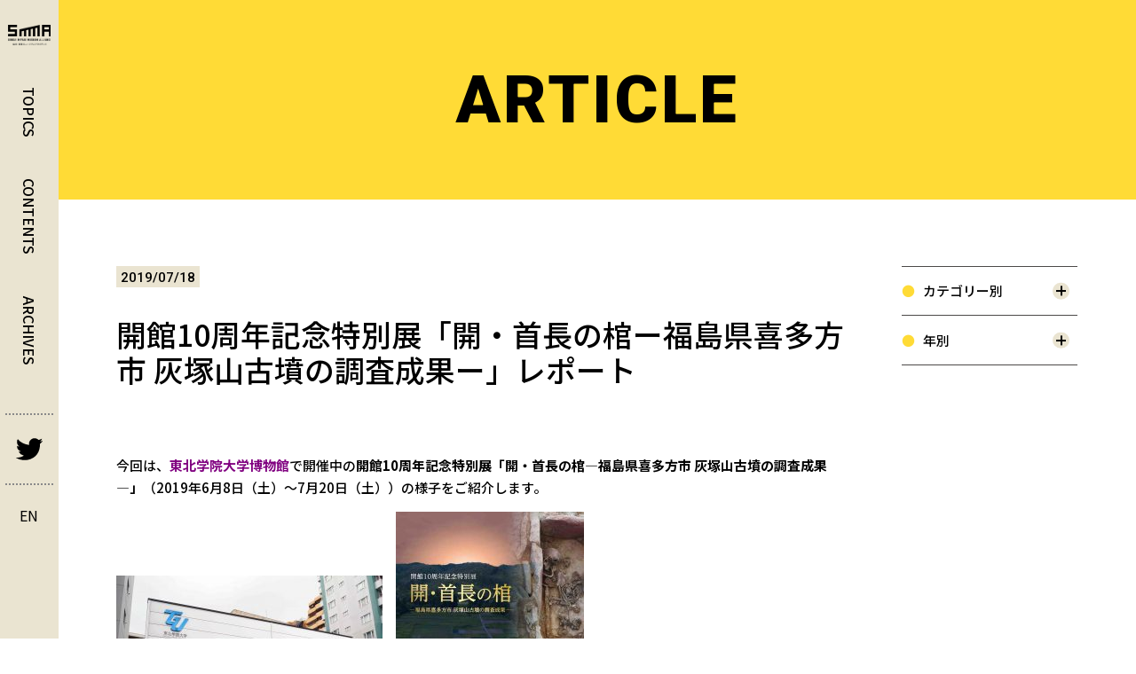

--- FILE ---
content_type: text/html; charset=UTF-8
request_url: https://www.smma.jp/report/syucyounohitsugi2019/
body_size: 51177
content:
<!DOCTYPE html>
<html lang="ja">
  <head prefix="og: http://ogp.me/ns#">
    <meta charset="utf-8">
    <!-- Google Tag Manager -->
    <script>(function(w,d,s,l,i){w[l]=w[l]||[];w[l].push({'gtm.start':
    new Date().getTime(),event:'gtm.js'});var f=d.getElementsByTagName(s)[0],
    j=d.createElement(s),dl=l!='dataLayer'?'&l='+l:'';j.async=true;j.src=
    'https://www.googletagmanager.com/gtm.js?id='+i+dl;f.parentNode.insertBefore(j,f);
    })(window,document,'script','dataLayer','GTM-NQKLGDJ');</script>
    <!-- End Google Tag Manager -->
    <title>開館10周年記念特別展「開・首長の棺ー福島県喜多方市 灰塚山古墳の調査成果ー」レポート | 仙台・宮城ミュージアムアライアンス（SMMA）</title>
    <meta http-equiv="X-UA-Compatible" content="IE=edge">
    <meta name="viewport" content="width=device-width,user-scalable=no,initial-scale=1,maximum-scale=1">
    <meta name="format-detection" content="telephone=no">
    <link rel="shortcut icon" href="/favicon.ico">
    <meta name="keywords" content="仙台,宮城,ミュージアム,SMMA,見験楽学,仙台市博物館,八木山動物公園,東北大学総合学術博物館,仙台市科学館,仙台市歴史民俗資料館,地底の森ミュージアム,仙台文学館,仙台市天文台,東北福祉大学芹沢銈介美術工芸館,せんだいメディアテーク,仙台市縄文の森広場,東北大学植物園,東北大学史料館,東北福祉大学・鉄道交流ステーション">
    <meta name="description" content=もっと楽しくもっと学べるミュージアムを目指して。>
    <meta property="og:type" content="article">
    <meta property="og:title" content="開館10周年記念特別展「開・首長の棺ー福島県喜多方市 灰塚山古墳の調査成果ー」レポート | 仙台・宮城ミュージアムアライアンス（SMMA）">
    <meta property="og:url" content="https://www.smma.jp/report/syucyounohitsugi2019/">
    <meta property="og:description" content=もっと楽しくもっと学べるミュージアムを目指して。>
    <meta property="og:image" content="https://www.smma.jp/wp/wp-content/themes/smma_renewal_wordpress2023/assets/img/og/og.jpg">
    <meta name="twitter:card" content="summary_large_image">
    <meta name="twitter:title" content="トップページ | 見験楽学 けんけんがくがく">
    <meta name="twitter:description" content=もっと楽しくもっと学べるミュージアムを目指して。>
    <meta name="twitter:image" content="https://www.smma.jp/wp/wp-content/themes/smma_renewal_wordpress2023/assets/img/og/og.jpg">
    <link rel="icon" href="/favicon32x32.png" sizes="32x32">
    <link rel="apple-touch-icon" href="/favicon180x180.png">
    <meta name="msapplication-TileImage" content="/favicon270x270.png">
    <link href="//fonts.googleapis.com/css2?family=Noto+Sans+JP:wght@300;400;500;600;700&amp;family=Roboto:wght@500;900&amp;&amp;display=swap" rel="stylesheet">
    <link rel="stylesheet" href="https://www.smma.jp/wp/wp-content/themes/smma_renewal_wordpress2023/assets/css/style.css?01"><link href="https://fonts.googleapis.com/css2?family=Noto+Sans+JP&display=swap" rel="stylesheet">
		<meta name='robots' content='max-image-preview:large' />
<script type="text/javascript">
window._wpemojiSettings = {"baseUrl":"https:\/\/s.w.org\/images\/core\/emoji\/14.0.0\/72x72\/","ext":".png","svgUrl":"https:\/\/s.w.org\/images\/core\/emoji\/14.0.0\/svg\/","svgExt":".svg","source":{"concatemoji":"https:\/\/www.smma.jp\/wp\/wp-includes\/js\/wp-emoji-release.min.js?ver=6.1.9"}};
/*! This file is auto-generated */
!function(e,a,t){var n,r,o,i=a.createElement("canvas"),p=i.getContext&&i.getContext("2d");function s(e,t){var a=String.fromCharCode,e=(p.clearRect(0,0,i.width,i.height),p.fillText(a.apply(this,e),0,0),i.toDataURL());return p.clearRect(0,0,i.width,i.height),p.fillText(a.apply(this,t),0,0),e===i.toDataURL()}function c(e){var t=a.createElement("script");t.src=e,t.defer=t.type="text/javascript",a.getElementsByTagName("head")[0].appendChild(t)}for(o=Array("flag","emoji"),t.supports={everything:!0,everythingExceptFlag:!0},r=0;r<o.length;r++)t.supports[o[r]]=function(e){if(p&&p.fillText)switch(p.textBaseline="top",p.font="600 32px Arial",e){case"flag":return s([127987,65039,8205,9895,65039],[127987,65039,8203,9895,65039])?!1:!s([55356,56826,55356,56819],[55356,56826,8203,55356,56819])&&!s([55356,57332,56128,56423,56128,56418,56128,56421,56128,56430,56128,56423,56128,56447],[55356,57332,8203,56128,56423,8203,56128,56418,8203,56128,56421,8203,56128,56430,8203,56128,56423,8203,56128,56447]);case"emoji":return!s([129777,127995,8205,129778,127999],[129777,127995,8203,129778,127999])}return!1}(o[r]),t.supports.everything=t.supports.everything&&t.supports[o[r]],"flag"!==o[r]&&(t.supports.everythingExceptFlag=t.supports.everythingExceptFlag&&t.supports[o[r]]);t.supports.everythingExceptFlag=t.supports.everythingExceptFlag&&!t.supports.flag,t.DOMReady=!1,t.readyCallback=function(){t.DOMReady=!0},t.supports.everything||(n=function(){t.readyCallback()},a.addEventListener?(a.addEventListener("DOMContentLoaded",n,!1),e.addEventListener("load",n,!1)):(e.attachEvent("onload",n),a.attachEvent("onreadystatechange",function(){"complete"===a.readyState&&t.readyCallback()})),(e=t.source||{}).concatemoji?c(e.concatemoji):e.wpemoji&&e.twemoji&&(c(e.twemoji),c(e.wpemoji)))}(window,document,window._wpemojiSettings);
</script>
<style type="text/css">
img.wp-smiley,
img.emoji {
	display: inline !important;
	border: none !important;
	box-shadow: none !important;
	height: 1em !important;
	width: 1em !important;
	margin: 0 0.07em !important;
	vertical-align: -0.1em !important;
	background: none !important;
	padding: 0 !important;
}
</style>
	<link rel='stylesheet' id='wp-block-library-css' href='https://www.smma.jp/wp/wp-includes/css/dist/block-library/style.min.css?ver=6.1.9' type='text/css' media='all' />
<link rel='stylesheet' id='classic-theme-styles-css' href='https://www.smma.jp/wp/wp-includes/css/classic-themes.min.css?ver=1' type='text/css' media='all' />
<style id='global-styles-inline-css' type='text/css'>
body{--wp--preset--color--black: #000000;--wp--preset--color--cyan-bluish-gray: #abb8c3;--wp--preset--color--white: #ffffff;--wp--preset--color--pale-pink: #f78da7;--wp--preset--color--vivid-red: #cf2e2e;--wp--preset--color--luminous-vivid-orange: #ff6900;--wp--preset--color--luminous-vivid-amber: #fcb900;--wp--preset--color--light-green-cyan: #7bdcb5;--wp--preset--color--vivid-green-cyan: #00d084;--wp--preset--color--pale-cyan-blue: #8ed1fc;--wp--preset--color--vivid-cyan-blue: #0693e3;--wp--preset--color--vivid-purple: #9b51e0;--wp--preset--gradient--vivid-cyan-blue-to-vivid-purple: linear-gradient(135deg,rgba(6,147,227,1) 0%,rgb(155,81,224) 100%);--wp--preset--gradient--light-green-cyan-to-vivid-green-cyan: linear-gradient(135deg,rgb(122,220,180) 0%,rgb(0,208,130) 100%);--wp--preset--gradient--luminous-vivid-amber-to-luminous-vivid-orange: linear-gradient(135deg,rgba(252,185,0,1) 0%,rgba(255,105,0,1) 100%);--wp--preset--gradient--luminous-vivid-orange-to-vivid-red: linear-gradient(135deg,rgba(255,105,0,1) 0%,rgb(207,46,46) 100%);--wp--preset--gradient--very-light-gray-to-cyan-bluish-gray: linear-gradient(135deg,rgb(238,238,238) 0%,rgb(169,184,195) 100%);--wp--preset--gradient--cool-to-warm-spectrum: linear-gradient(135deg,rgb(74,234,220) 0%,rgb(151,120,209) 20%,rgb(207,42,186) 40%,rgb(238,44,130) 60%,rgb(251,105,98) 80%,rgb(254,248,76) 100%);--wp--preset--gradient--blush-light-purple: linear-gradient(135deg,rgb(255,206,236) 0%,rgb(152,150,240) 100%);--wp--preset--gradient--blush-bordeaux: linear-gradient(135deg,rgb(254,205,165) 0%,rgb(254,45,45) 50%,rgb(107,0,62) 100%);--wp--preset--gradient--luminous-dusk: linear-gradient(135deg,rgb(255,203,112) 0%,rgb(199,81,192) 50%,rgb(65,88,208) 100%);--wp--preset--gradient--pale-ocean: linear-gradient(135deg,rgb(255,245,203) 0%,rgb(182,227,212) 50%,rgb(51,167,181) 100%);--wp--preset--gradient--electric-grass: linear-gradient(135deg,rgb(202,248,128) 0%,rgb(113,206,126) 100%);--wp--preset--gradient--midnight: linear-gradient(135deg,rgb(2,3,129) 0%,rgb(40,116,252) 100%);--wp--preset--duotone--dark-grayscale: url('#wp-duotone-dark-grayscale');--wp--preset--duotone--grayscale: url('#wp-duotone-grayscale');--wp--preset--duotone--purple-yellow: url('#wp-duotone-purple-yellow');--wp--preset--duotone--blue-red: url('#wp-duotone-blue-red');--wp--preset--duotone--midnight: url('#wp-duotone-midnight');--wp--preset--duotone--magenta-yellow: url('#wp-duotone-magenta-yellow');--wp--preset--duotone--purple-green: url('#wp-duotone-purple-green');--wp--preset--duotone--blue-orange: url('#wp-duotone-blue-orange');--wp--preset--font-size--small: 13px;--wp--preset--font-size--medium: 20px;--wp--preset--font-size--large: 36px;--wp--preset--font-size--x-large: 42px;--wp--preset--spacing--20: 0.44rem;--wp--preset--spacing--30: 0.67rem;--wp--preset--spacing--40: 1rem;--wp--preset--spacing--50: 1.5rem;--wp--preset--spacing--60: 2.25rem;--wp--preset--spacing--70: 3.38rem;--wp--preset--spacing--80: 5.06rem;}:where(.is-layout-flex){gap: 0.5em;}body .is-layout-flow > .alignleft{float: left;margin-inline-start: 0;margin-inline-end: 2em;}body .is-layout-flow > .alignright{float: right;margin-inline-start: 2em;margin-inline-end: 0;}body .is-layout-flow > .aligncenter{margin-left: auto !important;margin-right: auto !important;}body .is-layout-constrained > .alignleft{float: left;margin-inline-start: 0;margin-inline-end: 2em;}body .is-layout-constrained > .alignright{float: right;margin-inline-start: 2em;margin-inline-end: 0;}body .is-layout-constrained > .aligncenter{margin-left: auto !important;margin-right: auto !important;}body .is-layout-constrained > :where(:not(.alignleft):not(.alignright):not(.alignfull)){max-width: var(--wp--style--global--content-size);margin-left: auto !important;margin-right: auto !important;}body .is-layout-constrained > .alignwide{max-width: var(--wp--style--global--wide-size);}body .is-layout-flex{display: flex;}body .is-layout-flex{flex-wrap: wrap;align-items: center;}body .is-layout-flex > *{margin: 0;}:where(.wp-block-columns.is-layout-flex){gap: 2em;}.has-black-color{color: var(--wp--preset--color--black) !important;}.has-cyan-bluish-gray-color{color: var(--wp--preset--color--cyan-bluish-gray) !important;}.has-white-color{color: var(--wp--preset--color--white) !important;}.has-pale-pink-color{color: var(--wp--preset--color--pale-pink) !important;}.has-vivid-red-color{color: var(--wp--preset--color--vivid-red) !important;}.has-luminous-vivid-orange-color{color: var(--wp--preset--color--luminous-vivid-orange) !important;}.has-luminous-vivid-amber-color{color: var(--wp--preset--color--luminous-vivid-amber) !important;}.has-light-green-cyan-color{color: var(--wp--preset--color--light-green-cyan) !important;}.has-vivid-green-cyan-color{color: var(--wp--preset--color--vivid-green-cyan) !important;}.has-pale-cyan-blue-color{color: var(--wp--preset--color--pale-cyan-blue) !important;}.has-vivid-cyan-blue-color{color: var(--wp--preset--color--vivid-cyan-blue) !important;}.has-vivid-purple-color{color: var(--wp--preset--color--vivid-purple) !important;}.has-black-background-color{background-color: var(--wp--preset--color--black) !important;}.has-cyan-bluish-gray-background-color{background-color: var(--wp--preset--color--cyan-bluish-gray) !important;}.has-white-background-color{background-color: var(--wp--preset--color--white) !important;}.has-pale-pink-background-color{background-color: var(--wp--preset--color--pale-pink) !important;}.has-vivid-red-background-color{background-color: var(--wp--preset--color--vivid-red) !important;}.has-luminous-vivid-orange-background-color{background-color: var(--wp--preset--color--luminous-vivid-orange) !important;}.has-luminous-vivid-amber-background-color{background-color: var(--wp--preset--color--luminous-vivid-amber) !important;}.has-light-green-cyan-background-color{background-color: var(--wp--preset--color--light-green-cyan) !important;}.has-vivid-green-cyan-background-color{background-color: var(--wp--preset--color--vivid-green-cyan) !important;}.has-pale-cyan-blue-background-color{background-color: var(--wp--preset--color--pale-cyan-blue) !important;}.has-vivid-cyan-blue-background-color{background-color: var(--wp--preset--color--vivid-cyan-blue) !important;}.has-vivid-purple-background-color{background-color: var(--wp--preset--color--vivid-purple) !important;}.has-black-border-color{border-color: var(--wp--preset--color--black) !important;}.has-cyan-bluish-gray-border-color{border-color: var(--wp--preset--color--cyan-bluish-gray) !important;}.has-white-border-color{border-color: var(--wp--preset--color--white) !important;}.has-pale-pink-border-color{border-color: var(--wp--preset--color--pale-pink) !important;}.has-vivid-red-border-color{border-color: var(--wp--preset--color--vivid-red) !important;}.has-luminous-vivid-orange-border-color{border-color: var(--wp--preset--color--luminous-vivid-orange) !important;}.has-luminous-vivid-amber-border-color{border-color: var(--wp--preset--color--luminous-vivid-amber) !important;}.has-light-green-cyan-border-color{border-color: var(--wp--preset--color--light-green-cyan) !important;}.has-vivid-green-cyan-border-color{border-color: var(--wp--preset--color--vivid-green-cyan) !important;}.has-pale-cyan-blue-border-color{border-color: var(--wp--preset--color--pale-cyan-blue) !important;}.has-vivid-cyan-blue-border-color{border-color: var(--wp--preset--color--vivid-cyan-blue) !important;}.has-vivid-purple-border-color{border-color: var(--wp--preset--color--vivid-purple) !important;}.has-vivid-cyan-blue-to-vivid-purple-gradient-background{background: var(--wp--preset--gradient--vivid-cyan-blue-to-vivid-purple) !important;}.has-light-green-cyan-to-vivid-green-cyan-gradient-background{background: var(--wp--preset--gradient--light-green-cyan-to-vivid-green-cyan) !important;}.has-luminous-vivid-amber-to-luminous-vivid-orange-gradient-background{background: var(--wp--preset--gradient--luminous-vivid-amber-to-luminous-vivid-orange) !important;}.has-luminous-vivid-orange-to-vivid-red-gradient-background{background: var(--wp--preset--gradient--luminous-vivid-orange-to-vivid-red) !important;}.has-very-light-gray-to-cyan-bluish-gray-gradient-background{background: var(--wp--preset--gradient--very-light-gray-to-cyan-bluish-gray) !important;}.has-cool-to-warm-spectrum-gradient-background{background: var(--wp--preset--gradient--cool-to-warm-spectrum) !important;}.has-blush-light-purple-gradient-background{background: var(--wp--preset--gradient--blush-light-purple) !important;}.has-blush-bordeaux-gradient-background{background: var(--wp--preset--gradient--blush-bordeaux) !important;}.has-luminous-dusk-gradient-background{background: var(--wp--preset--gradient--luminous-dusk) !important;}.has-pale-ocean-gradient-background{background: var(--wp--preset--gradient--pale-ocean) !important;}.has-electric-grass-gradient-background{background: var(--wp--preset--gradient--electric-grass) !important;}.has-midnight-gradient-background{background: var(--wp--preset--gradient--midnight) !important;}.has-small-font-size{font-size: var(--wp--preset--font-size--small) !important;}.has-medium-font-size{font-size: var(--wp--preset--font-size--medium) !important;}.has-large-font-size{font-size: var(--wp--preset--font-size--large) !important;}.has-x-large-font-size{font-size: var(--wp--preset--font-size--x-large) !important;}
.wp-block-navigation a:where(:not(.wp-element-button)){color: inherit;}
:where(.wp-block-columns.is-layout-flex){gap: 2em;}
.wp-block-pullquote{font-size: 1.5em;line-height: 1.6;}
</style>
<link rel="https://api.w.org/" href="https://www.smma.jp/wp-json/" /><link rel="alternate" type="application/json" href="https://www.smma.jp/wp-json/wp/v2/posts/44751" /><link rel="EditURI" type="application/rsd+xml" title="RSD" href="https://www.smma.jp/wp/xmlrpc.php?rsd" />
<link rel="wlwmanifest" type="application/wlwmanifest+xml" href="https://www.smma.jp/wp/wp-includes/wlwmanifest.xml" />
<meta name="generator" content="WordPress 6.1.9" />
<link rel="canonical" href="https://www.smma.jp/report/syucyounohitsugi2019/" />
<link rel='shortlink' href='https://www.smma.jp/?p=44751' />
<link rel="alternate" type="application/json+oembed" href="https://www.smma.jp/wp-json/oembed/1.0/embed?url=https%3A%2F%2Fwww.smma.jp%2Freport%2Fsyucyounohitsugi2019%2F" />
<link rel="alternate" type="text/xml+oembed" href="https://www.smma.jp/wp-json/oembed/1.0/embed?url=https%3A%2F%2Fwww.smma.jp%2Freport%2Fsyucyounohitsugi2019%2F&#038;format=xml" />
<link rel="icon" href="https://www.smma.jp/wp/wp-content/uploads/2022/08/cropped-ファビコン-32x32.png" sizes="32x32" />
<link rel="icon" href="https://www.smma.jp/wp/wp-content/uploads/2022/08/cropped-ファビコン-192x192.png" sizes="192x192" />
<link rel="apple-touch-icon" href="https://www.smma.jp/wp/wp-content/uploads/2022/08/cropped-ファビコン-180x180.png" />
<meta name="msapplication-TileImage" content="https://www.smma.jp/wp/wp-content/uploads/2022/08/cropped-ファビコン-270x270.png" />
  </head>
  <body>
    <!-- Google Tag Manager (noscript) -->
    <noscript><iframe src="https://www.googletagmanager.com/ns.html?id=GTM-NQKLGDJ"
    height="0" width="0" style="display:none;visibility:hidden"></iframe></noscript>
    <!-- End Google Tag Manager (noscript) -->
    <div class="pages" data-pages="article" data-category="article">
      <header class="header">
        <div class="inner_primary">
          <h1 class="logo"><a href="https://www.smma.jp"><img src="https://www.smma.jp/wp/wp-content/themes/smma_renewal_wordpress2023/assets/img/logo.svg" alt="SMMA SENDAI MIYAGI MUSEUM ALLIANCE 仙台・宮城ミュージアムアライアンス"/></a></h1>
          <div class="icon_hamburger"><span></span><span></span><span></span></div>
        </div>
        
<div class="inner_secondary pc">
  <nav class="nav">
    <ul class="anchor_link">
                      
        <li class="link"><a href="https://www.smma.jp/#topics">TOPICS</a></li>
        <li class="link"><a href="https://www.smma.jp/#contents">CONTENTS</a></li>
        <li class="link"><a href="https://www.smma.jp/articles/">ARCHIVES</a></li>
          </ul>
    <div class="icons">
      <div class="icon tw"><a href="https://twitter.com/smma_sendai?ref_src=twsrc%5Etfw%7Ctwcamp%5Eembeddedtimeline%7Ctwterm%5Eprofile%3Asmma_sendai%7Ctwgr%[base64]&ref_url=https%3A%2F%2Fwww.smma.jp%2F" target="_blank" rel="noopener noreferrer"><span></span></a></div>
          <div class="icon en"><a href="https://www.smma.jp/en"><span>EN</span></a></div>
        </div>
  </nav>
</div>        
<div class="inner_secondary sp js_header_nav">
  <ul class="nav_primary">
          <li class="list head"><a href="https://www.smma.jp/#news">NEWS</a></li>
      <li class="list head toggled"><a href="https://www.smma.jp/#topics">TOPICS</a></li>
      <li class="list head contents"><a href="https://www.smma.jp/#contents">CONTENTS</a></li>
        <li class="nav_secondary">
      <select class="list" onChange="location.href=value;">
        <option value="./">カテゴリー別</option>
                                                <option value="https://www.smma.jp/essay/">エッセイ</option>
                                        <option value="https://www.smma.jp/report/">レポート</option>
                                        <option value="https://www.smma.jp/video_audio/">動画や音声</option>
                                        <option value="https://www.smma.jp/book_leaflet/">本やフリーペーパー</option>
                                        <option value="https://www.smma.jp/smma-event/">SMMAイベント</option>
                                        <option value="https://www.smma.jp/reki-net/">歴ネット</option>
                                        <option value="https://www.smma.jp/%e7%91%9e%e9%b3%b3%e6%ae%bf/">瑞鳳殿</option>
                                        <option value="https://www.smma.jp/%e5%8f%b2%e8%b7%a1%e9%99%b8%e5%a5%a5%e5%9b%bd%e5%88%86%e5%af%ba%e3%83%bb%e5%b0%bc%e5%af%ba%e8%b7%a1%e3%82%ac%e3%82%a4%e3%83%80%e3%83%b3%e3%82%b9%e6%96%bd%e8%a8%ad/">史跡陸奥国分寺・尼寺跡ガイダンス施設</option>
                        </select>

      <select id="year-list" class="list" onChange="location.href=value;">
      <option hidden selected>年別</option>
        	<option value='https://www.smma.jp/2026/'> 2026 &nbsp;(1)</option>
	<option value='https://www.smma.jp/2025/'> 2025 &nbsp;(26)</option>
	<option value='https://www.smma.jp/2024/'> 2024 &nbsp;(7)</option>
	<option value='https://www.smma.jp/2023/'> 2023 &nbsp;(5)</option>
	<option value='https://www.smma.jp/2022/'> 2022 &nbsp;(22)</option>
	<option value='https://www.smma.jp/2021/'> 2021 &nbsp;(34)</option>
	<option value='https://www.smma.jp/2020/'> 2020 &nbsp;(25)</option>
	<option value='https://www.smma.jp/2019/'> 2019 &nbsp;(52)</option>
	<option value='https://www.smma.jp/2018/'> 2018 &nbsp;(46)</option>
	<option value='https://www.smma.jp/2017/'> 2017 &nbsp;(42)</option>
	<option value='https://www.smma.jp/2016/'> 2016 &nbsp;(41)</option>
	<option value='https://www.smma.jp/2015/'> 2015 &nbsp;(57)</option>
	<option value='https://www.smma.jp/2014/'> 2014 &nbsp;(45)</option>
	<option value='https://www.smma.jp/2013/'> 2013 &nbsp;(40)</option>
	<option value='https://www.smma.jp/2012/'> 2012 &nbsp;(42)</option>
	<option value='https://www.smma.jp/2011/'> 2011 &nbsp;(37)</option>
	<option value='https://www.smma.jp/2010/'> 2010 &nbsp;(46)</option>
	<option value='https://www.smma.jp/2009/'> 2009 &nbsp;(6)</option>
      </select>    </li>
    <li class="list head isSmaller"><a href="https://www.smma.jp/about/">SMMAについて</a></li>
    <li class="list head isSmaller"><a href="https://www.smma.jp/policy/">サイトポリシー</a></li>
    <li class="icons">
      <div class="icon"><a href="https://twitter.com/smma_sendai?ref_src=twsrc%5Etfw%7Ctwcamp%5Eembeddedtimeline%7Ctwterm%5Eprofile%3Asmma_sendai%7Ctwgr%[base64]&ref_url=https%3A%2F%2Fwww.smma.jp%2F" target="_blank" rel="noopener noreferrer"><img src="https://www.smma.jp/wp/wp-content/themes/smma_renewal_wordpress2023/assets/img/header/icon_tw.svg" alt=""/></a></div>
              <div class="icon"><a href="https://www.smma.jp/en">EN</a></div>
            
    </li>
  </ul>
</div>      </header><main class="main">
  <article class="intro" id="intro">
    <section class="subpage" id="mv">
      <h2 class="page_title">ARTICLE</h2>
    </section>
    <section class="detail" id="articles">
      <div class="content_inner primary">
                            <div class="entry_article">
            <div class="post_data">
              <div class="entry_date">
                <p class="txt">2019/07/18</p>
              </div>
              <h3 class="entry_title">開館10周年記念特別展「開・首長の棺ー福島県喜多方市 灰塚山古墳の調査成果ー」レポート</h3>
              <ul class="categories">              </ul>
            </div>
            <div class="content_area">
              <p>今回は、<span style="color: #800080;"><strong>東北学院大学博物館</strong></span>で開催中の<strong>開館10周年記念特別展「開・首長の棺—福島県喜多方市 灰塚山古墳の調査成果—」</strong>（2019年6月8日（土）〜7月20日（土））の様子をご紹介します。</p>
<p><a href="https://www.smma.jp/wp/wp-content/uploads/2019/07/P1100412.jpg"><img decoding="async" class="alignnone wp-image-44754 size-medium" src="https://www.smma.jp/wp/wp-content/uploads/2019/07/P1100412-300x228.jpg" alt="" width="300" height="228" /></a>　<img decoding="async" loading="lazy" class="alignnone size-medium wp-image-44727" src="https://www.smma.jp/wp/wp-content/uploads/2019/07/shuchounohitsugi-1-212x300.jpg" alt="" width="212" height="300" /><br />
▲今年で<strong>開館10周年</strong>を迎える<span style="color: #800080;"><strong>東北学院大学博物館</strong></span>。10周年記念特別展「開・首長の棺—福島県喜多方市 灰塚山古墳の調査成果—」では、東北学院大学文学部歴史学科辻ゼミナール（考古学）が、2011年から7年間、計9回にわたる発掘調査を行った灰塚山古墳の調査成果を一挙に紹介しています。</p>
<p><a href="https://www.smma.jp/wp/wp-content/uploads/2019/07/P1100409.jpg"><img decoding="async" loading="lazy" class="alignnone wp-image-44768 size-medium" src="https://www.smma.jp/wp/wp-content/uploads/2019/07/P1100409-300x225.jpg" alt="" width="300" height="225" /></a><br />
▲東北学院大学博物館と言えば、研究に携わった学生さん達が展示を分かりやすく解説してくれるのが特徴です。丁寧に解説してもらえるので展示を詳しく知りたい方も、逆にあまり詳しくない方も展示を楽しむことができます。今回は、実際に灰塚山古墳の発掘に参加していた大学院生の横山舞さんと石澤夏巳さんに解説していただきました。お話によると、東北学院大学では、夏休み・春休みと学生の長期休暇を利用して発掘調査が行われ、毎年20名前後の学生が参加しているそうです。「夏は暑く、春先は雪かきが大変でした！」など、当事者ならではのエピソードを交えながらの解説は楽しくて聞き応え充分！  みなさんも東北学院大学博物館に行かれた際は、ぜひ解説の学生さんに声をかけてみて下さい。</p>
<p><a href="https://www.smma.jp/wp/wp-content/uploads/2019/07/P1100326.jpg"><img decoding="async" loading="lazy" class="alignnone wp-image-44761 size-medium" src="https://www.smma.jp/wp/wp-content/uploads/2019/07/P1100326-300x225.jpg" alt="" width="300" height="225" /></a>　<a href="https://www.smma.jp/wp/wp-content/uploads/2019/07/P1100327.jpg"><img decoding="async" loading="lazy" class="alignnone wp-image-44763 size-medium" src="https://www.smma.jp/wp/wp-content/uploads/2019/07/P1100327-300x225.jpg" alt="" width="300" height="225" /></a><br />
▲今回の展示で紹介する灰塚山古墳は、福島県喜多方市の会津盆地に位置しています。周囲を田園と山に囲まれ、古墳自体も鬱蒼とした木々に覆われていますが、地形を測量して図面に起こしてみると、前方後円墳の形をしていることが分かります。会津盆地では、これまでにもたくさんの古墳が見つかっていますが、従来調査されている古墳はいずれも前期のものだったため、中期の古墳の実態は分かっていませんでした。そのため、中期の古墳である灰塚山古墳の調査は、会津の古墳時代中期の様相を知る上で重要な手がかりとなりました。</p>
<p><a href="https://www.smma.jp/wp/wp-content/uploads/2019/07/P1100330.jpg"><img decoding="async" loading="lazy" class="alignnone wp-image-44764 size-medium" src="https://www.smma.jp/wp/wp-content/uploads/2019/07/P1100330-300x225.jpg" alt="" width="300" height="225" /></a>　<a href="https://www.smma.jp/wp/wp-content/uploads/2019/07/P1100334.jpg"><img decoding="async" loading="lazy" class="alignnone wp-image-44765 size-medium" src="https://www.smma.jp/wp/wp-content/uploads/2019/07/P1100334-300x225.jpg" alt="" width="300" height="225" /></a><br />
▲学生さん手作りの模型を見てみると、後円部の墳頂に２つの穴が描かれています。これは埋葬施設があった場所で、発掘調査ではこの２つの埋葬施設から竪櫛（たてぐし）や青銅鏡などの副葬品、埋葬されていた人骨などの重要な資料が見つかりました。</p>
<p><a href="https://www.smma.jp/wp/wp-content/uploads/2019/07/P1100331.jpg"><img decoding="async" loading="lazy" class="alignnone wp-image-44766 size-medium" src="https://www.smma.jp/wp/wp-content/uploads/2019/07/P1100331-300x225.jpg" alt="" width="300" height="225" /> </a><a href="https://www.smma.jp/wp/wp-content/uploads/2019/07/P1100339.jpg"><img decoding="async" loading="lazy" class="alignnone wp-image-44767 size-medium" src="https://www.smma.jp/wp/wp-content/uploads/2019/07/P1100339-300x225.jpg" alt="" width="300" height="225" /></a> <a href="https://www.smma.jp/wp/wp-content/uploads/2019/07/P1100340.jpg"><img decoding="async" loading="lazy" class="alignnone wp-image-44773 size-medium" src="https://www.smma.jp/wp/wp-content/uploads/2019/07/P1100340-300x225.jpg" alt="" width="300" height="225" /></a> <a href="https://www.smma.jp/wp/wp-content/uploads/2019/07/P1100344.jpg"><img decoding="async" loading="lazy" class="alignnone wp-image-44774 size-medium" src="https://www.smma.jp/wp/wp-content/uploads/2019/07/P1100344-300x229.jpg" alt="" width="300" height="229" /></a><br />
▲まずは、第１主体部と呼ばれる大きい方の埋葬施設をご紹介します。ここには木製の棺と、その中に被葬者の人骨があったと考えられますが、残念ながら長い間、酸性の土の中にあったので、棺も人骨も溶けて無くなっていました。そのため、当時発掘していた学生さん達は、土の色の違いを慎重に見分けながら棺があった場所を見極めて掘り進めたそうです。調査の結果、なんと８ｍもある大きな棺だったことが分かりました。その大きさを体感できるように展示場の壁に、棺の跡を写した大きな写真が貼られていましたが、その写真でもまだ半分の大きさということで、実物の大きさがより一層うかがえます。この棺の跡からは、大刀や竪櫛、青銅鏡、腕飾りなどの貴重な副葬品が見つかりました。</p>
<p><a href="https://www.smma.jp/wp/wp-content/uploads/2019/07/P1100346.jpg"><img decoding="async" loading="lazy" class="alignnone wp-image-44777 size-medium" src="https://www.smma.jp/wp/wp-content/uploads/2019/07/P1100346-300x225.jpg" alt="" width="300" height="225" /></a>　<a href="https://www.smma.jp/wp/wp-content/uploads/2019/07/P1100325.jpg"><img decoding="async" loading="lazy" class="alignnone wp-image-44769 size-medium" src="https://www.smma.jp/wp/wp-content/uploads/2019/07/P1100325-300x226.jpg" alt="" width="300" height="226" /></a><br />
▲こちらが出土した青銅鏡です。鏡の文様から「分離式神獣鏡（ぶんりしきしんじゅうきょう）」と呼ばれる獣の像と神様の像が描かれた鏡であることが分かりました。実は、このような鏡は西日本で見つかることが多く、今のところ東北地方では類例がないそうです！ また、この鏡とよく似た鏡が宮崎県でも見つかっているのですが、遠く離れた宮崎と福島にどのような関係があったのかはまだ良く分かっていないということで、謎とロマンが深まります。ちなみに、特別展の会場や<a href="https://www.smma.jp/books/syucyounohitsugi-zuroku2019/">図録</a>で見かける可愛らしいキャラクターの”じゅうぞう”は、この鏡の獣像（じゅうぞう）をモチーフにしています。目の付け所が斬新！ 実物は中々シュールな文様ですが、”じゅうぞう”の効果で実物も可愛く見えてくるのが不思議です。</p>
<p><a href="https://www.smma.jp/wp/wp-content/uploads/2019/07/P1100349.jpg"><img decoding="async" loading="lazy" class="alignnone wp-image-44776 size-medium" src="https://www.smma.jp/wp/wp-content/uploads/2019/07/P1100349-300x225.jpg" alt="" width="300" height="225" /></a>　<a href="https://www.smma.jp/wp/wp-content/uploads/2019/07/P1100354.jpg"><img decoding="async" loading="lazy" class="alignnone wp-image-44778 size-medium" src="https://www.smma.jp/wp/wp-content/uploads/2019/07/P1100354-300x225.jpg" alt="" width="300" height="225" /></a>　<a href="https://www.smma.jp/wp/wp-content/uploads/2019/07/P1100348.jpg"><img decoding="async" loading="lazy" class="alignnone wp-image-44787 size-medium" src="https://www.smma.jp/wp/wp-content/uploads/2019/07/P1100348-221x300.jpg" alt="" width="221" height="300" /></a><br />
▲こちらは、特殊な形をした竪櫛がまとまって見つかった部分を周囲の土ごと取り上げて保存処理したものです。竪櫛とは、古墳時代の髪飾りのことなのですが、灰塚山古墳で見つかった竪櫛は、大きな竪櫛に複数の小型の竪櫛が連結したものが組み合わさった特殊な形をしています。頭につけるには大きすぎるので、埋葬の儀式用に作られた竪櫛ではないかと考えられています。組み合わさった特殊な形もとても珍しいのですが、まとまって見つかった状況も珍しく、ひとつひとつが少しずつずらして置かれていることから、無造作に棺に入れていたのではなく、意図的に被葬者の体の上に置かれていたことがうかがえてきます。特殊な構造をもつ竪櫛の全体像が分かるとても重要な資料です。</p>
<p><a href="https://www.smma.jp/wp/wp-content/uploads/2019/07/P1100355.jpg"><img decoding="async" loading="lazy" class="alignnone wp-image-44794 size-medium" src="https://www.smma.jp/wp/wp-content/uploads/2019/07/P1100355-300x225.jpg" alt="" width="300" height="225" /></a>　<a href="https://www.smma.jp/wp/wp-content/uploads/2019/07/P1100360.jpg"><img decoding="async" loading="lazy" class="alignnone wp-image-44795 size-medium" src="https://www.smma.jp/wp/wp-content/uploads/2019/07/P1100360-300x225.jpg" alt="" width="300" height="225" /></a><br />
▲次に、第１主体部の隣にある石蓋で覆われた石棺（第２主体部）についてご紹介します。調査当時は「早く石蓋を開けて中を見たい！」という気持ちを抑えつつ、石蓋や蓋の上に置かれた鉄製の武器などを調査していたところ、あっという間にその年の調査期間が終了してしまい、中を見ることができたのはその翌年だったそうです。翌年、満を持して石蓋を開ける様子は動画で紹介されており、男子学生が４人がかりで石蓋を持ち上げて慎重に動かす様子など現場の雰囲気がよく伝わってきます。緊張感のある映像の中で、熊避けのためにかけられていたポップな音楽が鳴り響いているのがまたまたリアル！</p>
<p><a href="https://www.smma.jp/wp/wp-content/uploads/2019/07/P1100376.jpg"><img decoding="async" loading="lazy" class="alignnone wp-image-44797 size-medium" src="https://www.smma.jp/wp/wp-content/uploads/2019/07/P1100376-225x300.jpg" alt="" width="225" height="300" /></a>　<a href="https://www.smma.jp/wp/wp-content/uploads/2019/07/P1100383.jpg"><img decoding="async" loading="lazy" class="alignnone wp-image-44798 size-medium" src="https://www.smma.jp/wp/wp-content/uploads/2019/07/P1100383-300x225.jpg" alt="" width="300" height="225" /></a><br />
▲石蓋を外し、中を丁寧に発掘していくと被葬者の人骨が見つかりました。東北で古墳時代中期の人骨がほぼ全身に近い形で見つかることは大変珍しく、会場では、その貴重な状況を等身大の写真パネルで見ることができます。当時の人がどのような姿で、どのような生活を送っていたのか知る手がかりとなる人骨を考古学以外の分野と共同で研究した結果、実に様々なことが分かってきました。例えば、人類学的な分析から見ると、人骨の性別が男性で身長は158.3cm程であったことや、年齢は50歳以上で腰が悪かったことが分かってきました。また理化学的な分析からは、この人物が水産物、特に川魚を食べていた可能性が高いことが分かり、当時の人々の生活を知る上で重要な手がかりとなっています。ちなみに、発掘していた当時、学生さん達はこの人骨に「おはようございます！」と挨拶してから作業を始めるのが日課となっていたそうです。</p>
<p><a href="https://www.smma.jp/wp/wp-content/uploads/2019/07/P1100382.jpg"><img decoding="async" loading="lazy" class="alignnone wp-image-44800 size-medium" src="https://www.smma.jp/wp/wp-content/uploads/2019/07/P1100382-300x225.jpg" alt="" width="300" height="225" /></a>　<a href="https://www.smma.jp/wp/wp-content/uploads/2019/07/P1100378.jpg"><img decoding="async" loading="lazy" class="alignnone wp-image-44799 size-medium" src="https://www.smma.jp/wp/wp-content/uploads/2019/07/P1100378-300x225.jpg" alt="" width="300" height="225" /></a><br />
▲人骨を3Dで復元した姿が、こちらの”首長”です。会場で流れている「首長 THE MOVIE よみがえる灰塚山古墳の主」では、”首長”が棺に納められた様子や、腰が悪そうに歩く様子まで再現されており、発掘された人骨がどのような姿だったのかイメージしやすいように紹介されています。また、”首長”の等身大写真パネルもあるのですが、こちらは横に並ぶことで”首長”の姿を実感できる上に、”映える”写真も撮れるというオススメスポットです！</p>
<p><a href="https://www.smma.jp/wp/wp-content/uploads/2019/07/P1100321.jpg"><img decoding="async" loading="lazy" class="alignnone wp-image-44770 size-medium" src="https://www.smma.jp/wp/wp-content/uploads/2019/07/P1100321-300x225.jpg" alt="" width="300" height="225" /></a>　<a href="https://www.smma.jp/wp/wp-content/uploads/2019/07/P1100370.jpg"><img decoding="async" loading="lazy" class="alignnone wp-image-44771 size-medium" src="https://www.smma.jp/wp/wp-content/uploads/2019/07/P1100370-300x225.jpg" alt="" width="300" height="225" /></a><br />
▲撮影スポットの他にも、消しゴムに”じゅうぞう”を彫って作った来館記念スタンプや、発泡スチロールに重りを入れて石蓋の重さを体感できるようにした模型など、来場者が展示を楽しめるような創意工夫が会場のあちこちに見られます。どれも手作りなのにハイクオリティ！ 観覧の際はぜひ学生さん達の心遣いにもご注目下さい！</p>
<p><a href="https://www.smma.jp/wp/wp-content/uploads/2019/07/P1100391.jpg"><img decoding="async" loading="lazy" class="alignnone wp-image-44802 size-medium" src="https://www.smma.jp/wp/wp-content/uploads/2019/07/P1100391-300x225.jpg" alt="" width="300" height="225" /></a>　<a href="https://www.smma.jp/wp/wp-content/uploads/2019/07/P1100394.jpg"><img decoding="async" loading="lazy" class="alignnone wp-image-44804 size-medium" src="https://www.smma.jp/wp/wp-content/uploads/2019/07/P1100394-300x225.jpg" alt="" width="300" height="225" /></a><br />
▲歴史的に重要な発見がたくさんあった灰塚山古墳。展示の最後には、その発掘がどのように行われたのかを紹介するコーナーがあります。大事な長期休暇を返上しての発掘作業は中々大変そうですが、毎年作られるゼミＴシャツなどの学生らしいアイテムを見ると、楽しみながら活動していた様子もうかがえてきます。</p>
<p><a href="https://www.smma.jp/wp/wp-content/uploads/2019/07/P1100390.jpg"><img decoding="async" loading="lazy" class="alignnone wp-image-44803 size-medium" src="https://www.smma.jp/wp/wp-content/uploads/2019/07/P1100390-300x225.jpg" alt="" width="300" height="225" /></a>　<a href="https://www.smma.jp/wp/wp-content/uploads/2019/07/P1100389.jpg"><img decoding="async" loading="lazy" class="alignnone wp-image-44805 size-medium" src="https://www.smma.jp/wp/wp-content/uploads/2019/07/P1100389-300x225.jpg" alt="" width="300" height="225" /></a><br />
▲体力勝負の発掘調査を支える食事も当番制で学生が作っています。20人分の食事を決められた予算の中で朝・昼・晩と作るのは至難の業。「食当日誌」には、日々の献立が記録されているので、気になる方はぜひのぞいて見て下さい。自身の食生活を見直したくなるくらい学生さん頑張ってます！</p>
<p><a href="https://www.smma.jp/wp/wp-content/uploads/2019/07/P1100400.jpg"><img decoding="async" loading="lazy" class="alignnone wp-image-44806 size-medium" src="https://www.smma.jp/wp/wp-content/uploads/2019/07/P1100400-300x225.jpg" alt="" width="300" height="225" /></a>　<a href="https://www.smma.jp/wp/wp-content/uploads/2019/07/P1100401.jpg"><img decoding="async" loading="lazy" class="alignnone wp-image-44807 size-medium" src="https://www.smma.jp/wp/wp-content/uploads/2019/07/P1100401-300x225.jpg" alt="" width="300" height="225" /></a><br />
▲発掘に欠かせないアイテム”野帳”の展示コーナーもあります。実際に学生さんが現場で使っていた野帳の中を見てみると、とても丁寧に発掘の記録が綴られていて驚きます。しかし、よくよく見てみると休憩中のらくがきなどもちらほら。食事のメニューらしき走り書きを見つけると、「明日食事当番だったなのかな？」と色々想像出来てしまうのも楽しみ方の一つです。発掘の成果を伝える展示はよく目にしますが、発掘の様子を伝える展示はあまり見たことがないのでとても興味深い展示でした。学生さん達の、こんなに凄い発掘をやり遂げてもなお隠しきれない学生らしい一面を垣間見ることができる魅力的なコーナーです！</p>
<p><strong>開館10周年記念特別展「開・首長の棺 —福島県喜多方市 灰塚山古墳の調査成果—」</strong>は、2019年7月20日（土）まで開催しています。７年間にわたる調査の集大成となる本展はどれも貴重な資料ばかり！ 重要な調査研究だけあって専門的な内容ですが、学生さん達の分かりやすい解説と紹介パネルで、どなたでも楽しめる展示となっています。この機会にぜひ足をお運び下さい！</p>
<p>また、東北学院大学博物館では次の展示に向けて既に学生さん達が動き出しているようです。展示の制作風景など日々の活動の様子は、東北学院大学博物館の公式Twitter（<a href="https://twitter.com/tgu_museum">https://twitter.com/tgu_museum</a>）で情報発信しておりますので、こちらもぜひご覧下さい！</p>
<p style="text-align: right;">（事務局・帖地）</p>
<p><span style="color: #800080;"><strong>↓↓↓その他の東北学院大学博物館のレポートはコチラ↓↓↓</strong></span><br />
＊<a href="https://www.smma.jp/standalone-rpt/tougakuxtitei_touhi/">「まぼろしの“トミザワトウヒ”ツリーづくり」レポート</a><br />
＊<a href="https://www.smma.jp/standalone-rpt/hazimemashite-gakuindai/">東北学院大学博物館はじめましてレポート</a><br />
＊<a href="https://www.smma.jp/event/smmatour6/">SMMA見験楽学ツアー⑥レポート「向山から読み解く仙台ーパノラマ絵葉書でタイムスリップー」</a><br />
＊<a href="https://www.smma.jp/event/smmatour14/">SMMA見験楽学ツアー⑭「学都仙台Walker —近代高等教育のおもかげを訪ねて—」レポート</a></p>
<p>【お問い合わせ】<br />
<a href="http://www.tohoku-gakuin.ac.jp/facilities/museum/">東北学院大学博物館</a><br />
TEL:022-264-6920</p>
<p>&nbsp;</p>
            </div>
            <h4 class="entry_articles_recommendation_head">その他の記事</h4>
            <ul class="entry_articles_recommendation">
                              <li class="article">
                  <a href="https://www.smma.jp/report/smmacrossr2kadomatsu/">
                    <div class="entry_thum">
                                              <img src="https://www.smma.jp/wp/wp-content/themes/smma_renewal_wordpress2023/assets/img/article/thum_default_topics.jpg" alt="">
                                          </div>
                    <div class="entry_attr">
                      <div class="entry_date">2021/03/02</div>
                    </div>
                    <div class="entry_title">
                      SMMAクロスイベント　歴ネット「仙台の伝統的な門松復元」実施報告（レポート）                    </div>
                  </a>
                </li>
                              <li class="article">
                  <a href="https://www.smma.jp/smma-event/%e3%82%b7%e3%83%b3%e3%83%9d%e3%82%b8%e3%82%a6%e3%83%a0%e3%80%8c%e3%81%93%e3%81%a9%e3%82%82%e3%81%9f%e3%81%a1%e3%81%a8%e3%81%b2%e3%82%89%e3%81%8f%e6%9c%aa%e6%9d%a5%e3%81%ae%e3%83%9f%e3%83%a5%e3%83%bc/">
                    <div class="entry_thum">
                                              <img src="https://www.smma.jp/wp/wp-content/uploads/2021/12/2012a-1.jpg" alt="">
                                          </div>
                    <div class="entry_attr">
                      <div class="entry_date">2021/12/21</div>
                    </div>
                    <div class="entry_title">
                      シンポジウム「こどもたちとひらく未来のミュージアム」                    </div>
                  </a>
                </li>
                              <li class="article">
                  <a href="https://www.smma.jp/smma-event/memorial/%e7%86%8a%e6%89%8b%e3%82%92%e4%bd%bf%e3%81%a3%e3%81%a6%e3%80%8c%e6%9d%be%e3%81%a3%e3%81%b1%e3%81%95%e3%82%89%e3%81%84%e3%80%8d%e2%80%95%e6%b5%b7%e8%be%ba%e3%81%ae%e6%9a%ae%e3%82%89%e3%81%97%e3%82%92/">
                    <div class="entry_thum">
                                              <img src="https://www.smma.jp/wp/wp-content/uploads/2025/11/松っぱさらいチラシ_page-0001-1.jpg" alt="">
                                          </div>
                    <div class="entry_attr">
                      <div class="entry_date">2025/11/01</div>
                    </div>
                    <div class="entry_title">
                      熊手を使って「松っぱさらい」―海辺の暮らしを追体験                    </div>
                  </a>
                </li>
                          </ul>
          </div>
                          
<div class="sidebar">
  <ul class="inner">
    <li class="list head first_elm js-accordion">
      <p>カテゴリー別</p>
    </li>
    <li class="list categories js-accordionCnt">
      <ul>
                                                <li class="category"><a href="https://www.smma.jp/essay/">エッセイ</a></li>
                                        <li class="category"><a href="https://www.smma.jp/report/">レポート</a></li>
                                        <li class="category"><a href="https://www.smma.jp/video_audio/">動画や音声</a></li>
                                        <li class="category"><a href="https://www.smma.jp/book_leaflet/">本やフリーペーパー</a></li>
                                        <li class="category"><a href="https://www.smma.jp/smma-event/">SMMAイベント</a></li>
                                        <li class="category"><a href="https://www.smma.jp/reki-net/">歴ネット</a></li>
                                        <li class="category"><a href="https://www.smma.jp/%e7%91%9e%e9%b3%b3%e6%ae%bf/">瑞鳳殿</a></li>
                                        <li class="category"><a href="https://www.smma.jp/%e5%8f%b2%e8%b7%a1%e9%99%b8%e5%a5%a5%e5%9b%bd%e5%88%86%e5%af%ba%e3%83%bb%e5%b0%bc%e5%af%ba%e8%b7%a1%e3%82%ac%e3%82%a4%e3%83%80%e3%83%b3%e3%82%b9%e6%96%bd%e8%a8%ad/">史跡陸奥国分寺・尼寺跡ガイダンス施設</a></li>
                        </ul>
    </li>
  </ul>
  <ul class="inner">
    <li class="list head js-accordion">
      <p>年別</p>
    </li>
    <li class="list categories js-accordionCnt">
      <ul class="yearly">
        	<li><a href='https://www.smma.jp/2026/'>2026</a>&nbsp;(1)</li>
	<li><a href='https://www.smma.jp/2025/'>2025</a>&nbsp;(26)</li>
	<li><a href='https://www.smma.jp/2024/'>2024</a>&nbsp;(7)</li>
	<li><a href='https://www.smma.jp/2023/'>2023</a>&nbsp;(5)</li>
	<li><a href='https://www.smma.jp/2022/'>2022</a>&nbsp;(22)</li>
	<li><a href='https://www.smma.jp/2021/'>2021</a>&nbsp;(34)</li>
	<li><a href='https://www.smma.jp/2020/'>2020</a>&nbsp;(25)</li>
	<li><a href='https://www.smma.jp/2019/'>2019</a>&nbsp;(52)</li>
	<li><a href='https://www.smma.jp/2018/'>2018</a>&nbsp;(46)</li>
	<li><a href='https://www.smma.jp/2017/'>2017</a>&nbsp;(42)</li>
	<li><a href='https://www.smma.jp/2016/'>2016</a>&nbsp;(41)</li>
	<li><a href='https://www.smma.jp/2015/'>2015</a>&nbsp;(57)</li>
	<li><a href='https://www.smma.jp/2014/'>2014</a>&nbsp;(45)</li>
	<li><a href='https://www.smma.jp/2013/'>2013</a>&nbsp;(40)</li>
	<li><a href='https://www.smma.jp/2012/'>2012</a>&nbsp;(42)</li>
	<li><a href='https://www.smma.jp/2011/'>2011</a>&nbsp;(37)</li>
	<li><a href='https://www.smma.jp/2010/'>2010</a>&nbsp;(46)</li>
	<li><a href='https://www.smma.jp/2009/'>2009</a>&nbsp;(6)</li>
      </ul>
    </li>
  </ul>
</div>      </div>
    </section>
  </article>
</main>
    <footer class="footer">
      <div class="inner">
        <ul class="nav bold">
          <li class="link"><a href="https://www.smma.jp/about/">SMMAについて</a></li>
          <li class="link"><a href="https://www.smma.jp/policy/">サイトポリシー</a></li>
        </ul>
        <p class="copyright bold"><small>Copyright &copy; 2009  仙台・宮城ミュージアムアライアンス(SMMA)<wbr><span class="nowrap">事務局</span></small></p>
      </div>
    </footer>
    </div>
    <!-- プラグインjquery-ellipsisのIE対策 -->
    <script src="https://polyfill.io/v3/polyfill.min.js?features=es6"></script>
    <script src="https://www.smma.jp/wp/wp-content/themes/smma_renewal_wordpress2023/assets/js/app.js"></script>
      </body>
</html>

--- FILE ---
content_type: image/svg+xml
request_url: https://www.smma.jp/wp/wp-content/themes/smma_renewal_wordpress2023/assets/img/header/icon_tw.svg
body_size: 935
content:
<svg xmlns="http://www.w3.org/2000/svg" viewBox="0 0 30 24.69"><g data-name="レイヤー 2"><path d="M30 3a.74.74 0 01-.16.47A11.86 11.86 0 0127.44 6c-.13.1-.36.21-.36.4 0 5-1.27 9.9-4.88 13.49-4.6 4.53-11.5 5.77-17.62 4.11a17.58 17.58 0 01-3.41-1.36c-.36-.2-.71-.4-1.06-.63-.11-.1-.11-.17-.11-.22s.13 0 .41 0a12 12 0 005.1-.65c.89-.31 2.8-.94 3.35-1.78-.22-.05-.44-.05-.67-.09a6.57 6.57 0 01-4.91-4.11c-.07-.17 0-.25.17-.22a7.16 7.16 0 002.34-.07 4.25 4.25 0 01-.79-.24 6.35 6.35 0 01-3.84-5.1 4.29 4.29 0 010-.71c0-.16.09-.21.23-.12a6.28 6.28 0 002.39.67A9.83 9.83 0 013 8.7C1.16 7 .45 3.48 1.91 1.29c.12-.17.19-.17.34 0 3.32 3.78 7.42 5.55 12.36 6.28.13 0 .14 0 .12-.14a6.59 6.59 0 01.07-2.58A6.21 6.21 0 0116 2.4a6.57 6.57 0 012-1.67A6.5 6.5 0 0120.6 0a6.08 6.08 0 012.67.43A6.38 6.38 0 0125 1.51a2.42 2.42 0 01.32.32.24.24 0 00.25.07 15.32 15.32 0 003.6-1.38h.16c.06 0 0 .1 0 .16a5.39 5.39 0 01-1 1.83c-.28.36-1 1.24-1.49 1.32a12.41 12.41 0 003-.86C30 2.9 30 2.88 30 3z" data-name="レイヤー 1"/></g></svg>